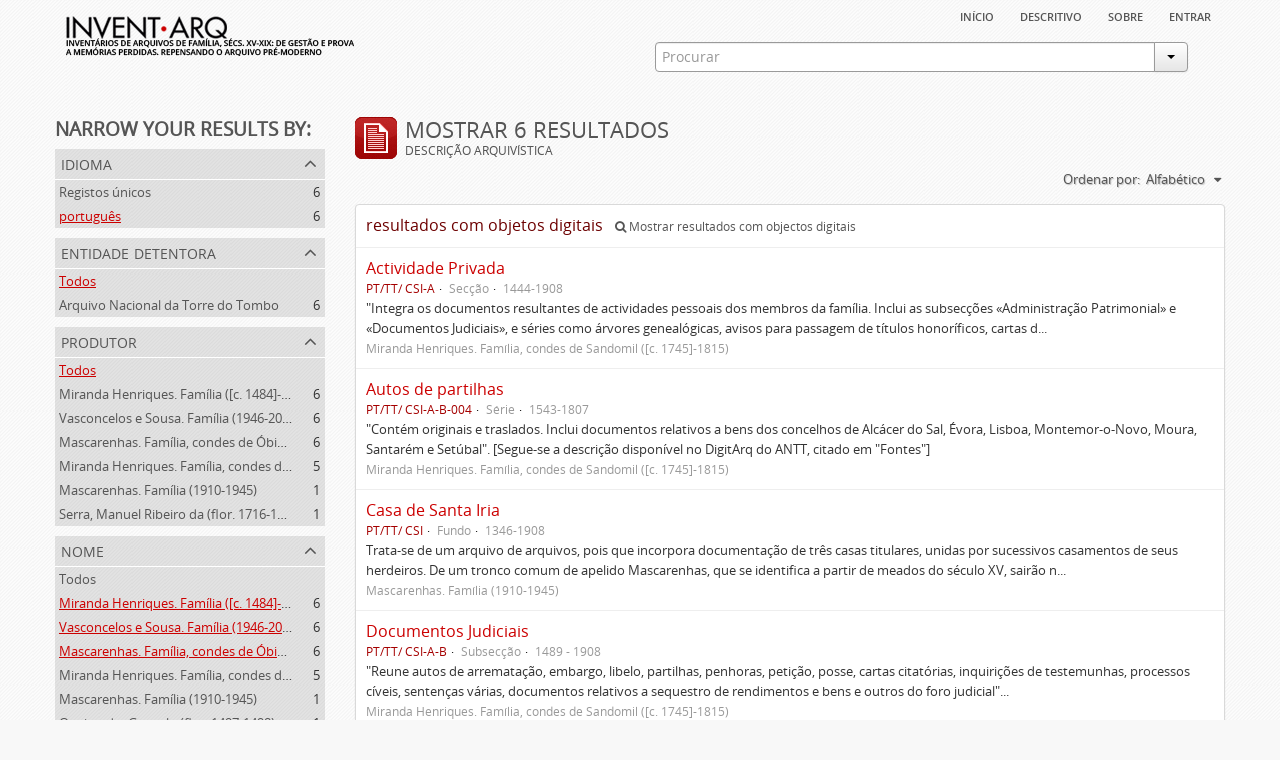

--- FILE ---
content_type: text/html; charset=utf-8
request_url: https://inventarq.fcsh.unl.pt/index.php/informationobject/browse?creators=&languages=pt&names=1215%2C2755%2C333&sort=alphabetic&limit=20
body_size: 4490
content:
<!DOCTYPE html>
<html lang="pt" dir="ltr">
  <head>
    <meta http-equiv="Content-Type" content="text/html; charset=utf-8" />
<meta http-equiv="X-Ua-Compatible" content="IE=edge,chrome=1" />
    <meta name="title" content="Projeto Invent.arq" />
<meta name="description" content="Access to memory - Open information management toolkit" />
<meta name="viewport" content="initial-scale=1.0, user-scalable=no" />
    <title>Projeto Invent.arq</title>
    <link rel="shortcut icon" href="/favicon.ico"/>
    <link media="screen" href="/plugins/arArchivesCanadaPlugin/css/min.css" rel="stylesheet" type="text/css" />
            <script src="/vendor/jquery.js" type="text/javascript"></script>
<script src="/plugins/sfDrupalPlugin/vendor/drupal/misc/drupal.js" type="text/javascript"></script>
<script src="/vendor/yui/yahoo-dom-event/yahoo-dom-event.js" type="text/javascript"></script>
<script src="/vendor/yui/element/element-min.js" type="text/javascript"></script>
<script src="/vendor/yui/button/button-min.js" type="text/javascript"></script>
<script src="/vendor/yui/container/container_core-min.js" type="text/javascript"></script>
<script src="/vendor/yui/menu/menu-min.js" type="text/javascript"></script>
<script src="/vendor/modernizr.js" type="text/javascript"></script>
<script src="/vendor/jquery-ui.js" type="text/javascript"></script>
<script src="/vendor/jquery.expander.js" type="text/javascript"></script>
<script src="/vendor/jquery.masonry.js" type="text/javascript"></script>
<script src="/vendor/jquery.imagesloaded.js" type="text/javascript"></script>
<script src="/vendor/bootstrap/js/bootstrap.js" type="text/javascript"></script>
<script src="/vendor/URI.js" type="text/javascript"></script>
<script src="/js/qubit.js" type="text/javascript"></script>
<script src="/js/treeView.js" type="text/javascript"></script>
<script src="/plugins/sfDrupalPlugin/vendor/drupal/misc/jquery.once.js" type="text/javascript"></script>
<script src="/plugins/sfDrupalPlugin/vendor/drupal/misc/tableheader.js" type="text/javascript"></script>
<script src="/js/dominion.js" type="text/javascript"></script>
  <script type="text/javascript">
//<![CDATA[
jQuery.extend(Qubit, {"relativeUrlRoot":""});
//]]>
</script></head>
  <body class="yui-skin-sam informationobject browse">

    


<div id="header">

  <div class="container">

    <div id="header-lvl1">
      <div class="row">
        <div class="span12">
          
          <ul id="header-nav" class="nav nav-pills">

            <li><a href="/index.php/" title="Início">Início</a></li>
            <li><a href="/index.php/descritivo" title="descritivo">descritivo</a></li>
            <li><a href="/index.php/sobre" title="sobre">sobre</a></li>

                                        
                          <li><a href="/index.php/user/login" title="Entrar">Entrar</a></li>
            
          </ul>

        </div>
      </div>
    </div>

    <div id="header-lvl2">
      <div class="row">

        <div id="logo-and-name" class="span6">
          <h1><a rel="home" href="/index.php/" title=""><img src="/plugins/arArchivesCanadaPlugin/images/logo.png" /></a></h1>
        </div>

        <div id="header-search" class="span6">
          <div id="search-form-wrapper">

  <form action="/index.php/search" data-autocomplete="/index.php/search/autocomplete">

    <div class="input-append">

              <input type="text" name="query" value="" placeholder="Procurar"/>
      
      <div class="btn-group">
        <button class="btn dropdown-toggle" data-toggle="dropdown">
          <span class="caret"></span>
        </button>
                          <ul class="dropdown-menu pull-right">
                                                                  <li>
                  <a href="/index.php/informationobject/browse">
                                          <img width="42" height="42" src="/images/icons-large/icon-archival.png" />                                        Descrição arquivística                  </a>
                </li>
                              <li>
                  <a href="/index.php/actor/browse">
                                          <img width="42" height="42" src="/images/icons-large/icon-people.png" />                                        Registo de autoridade                  </a>
                </li>
                              <li>
                  <a href="/index.php/repository/browse">
                                          <img width="42" height="42" src="/images/icons-large/icon-institutions.png" />                                        Entidade detentora                  </a>
                </li>
                              <li>
                  <a href="/index.php/basesdedados">
                                          <img width="42" height="42" src="/images/icons-large/icon-media.png" />                                        Bases de Dados                  </a>
                </li>
                                      <li class="divider"></li>
            <li class="advanced-search">
              <a href="/index.php/search/advanced">
                <i class="icon-zoom-in"></i>
                Pesquisa avançada              </a>
            </li>
          </ul>
                </div>

    </div>

    <div id="search-realm" class="search-popover">

      
        <div>
          <label>
                          <input name="repos" type="radio" value checked="checked" data-placeholder="Procurar">
                        Pesquisa geral          </label>
        </div>

        
        
      
      <div class="search-realm-advanced">
        <a href="/index.php/search/advanced">
          Pesquisa avançada&nbsp;&raquo;
        </a>
      </div>

    </div>

  </form>

</div>
        </div>

      </div>
    </div>

  </div>

</div>

    
    <div id="wrapper" class="container">

      <div class="row">

        <div class="span3">

          <div id="sidebar">

              <section id="facets">

    <div class="visible-phone facets-header">
      <a class="x-btn btn-wide">
        <i class="icon-filter"></i>
        Filtros      </a>
    </div>

    <div class="content">

      <h3>Narrow your results by:</h3>

        <section class="facet open">

  <div class="facet-header">
    <p>Idioma</p>
  </div>

  <div class="facet-body" id="#facet-languages">

    <ul>

              <li>
              <a href="/index.php/informationobject/browse?creators=&amp;names=1215%2C2755%2C333&amp;sort=alphabetic&amp;limit=20" title="Registos únicos">Registos únicos</a>        <span class="facet-count">6</span>
      </li>

                                    <li class="active">
              <a href="/index.php/informationobject/browse?languages=pt&amp;creators=&amp;names=1215%2C2755%2C333&amp;sort=alphabetic&amp;limit=20" title="português">português</a>              <span class="facet-count">6</span>
            </li>
                                          
    </ul>

  </div>

</section>

        <section class="facet">

  <div class="facet-header">
    <p>Entidade detentora</p>
  </div>

  <div class="facet-body" id="#facet-repository">

    <ul>

              <li class="active">
              <a href="/index.php/informationobject/browse?creators=&amp;languages=pt&amp;names=1215%2C2755%2C333&amp;sort=alphabetic&amp;limit=20" title="Todos">Todos</a>      </li>

                        <li >
            <a href="/index.php/informationobject/browse?repos=3307&amp;creators=&amp;languages=pt&amp;names=1215%2C2755%2C333&amp;sort=alphabetic&amp;limit=20" title="Arquivo Nacional da Torre do Tombo">Arquivo Nacional da Torre do Tombo</a>            <span class="facet-count">6</span>
          </li>
              
    </ul>

  </div>

</section>

        <section class="facet open">

  <div class="facet-header">
    <p>Produtor</p>
  </div>

  <div class="facet-body" id="#facet-names">

    <ul>

              <li class="active">
              <a href="/index.php/informationobject/browse?languages=pt&amp;names=1215%2C2755%2C333&amp;sort=alphabetic&amp;limit=20" title="Todos">Todos</a>      </li>

                        <li >
            <a href="/index.php/informationobject/browse?creators=2755&amp;languages=pt&amp;names=1215%2C2755%2C333&amp;sort=alphabetic&amp;limit=20" title="Miranda Henriques. Família ([c. 1484]-[c.1745])">Miranda Henriques. Família ([c. 1484]-[c.1745])</a>            <span class="facet-count">6</span>
          </li>
                  <li >
            <a href="/index.php/informationobject/browse?creators=1215&amp;languages=pt&amp;names=1215%2C2755%2C333&amp;sort=alphabetic&amp;limit=20" title="Vasconcelos e Sousa. Família (1946-2006)">Vasconcelos e Sousa. Família (1946-2006)</a>            <span class="facet-count">6</span>
          </li>
                  <li >
            <a href="/index.php/informationobject/browse?creators=333&amp;languages=pt&amp;names=1215%2C2755%2C333&amp;sort=alphabetic&amp;limit=20" title="Mascarenhas. Família, condes de Óbidos, Palma e Sabugal (1669-1910)">Mascarenhas. Família, condes de Óbidos, Palma e Sabugal (1669-1910)</a>            <span class="facet-count">6</span>
          </li>
                  <li >
            <a href="/index.php/informationobject/browse?creators=2756&amp;languages=pt&amp;names=1215%2C2755%2C333&amp;sort=alphabetic&amp;limit=20" title="Miranda Henriques. Família, condes de Sandomil ([c. 1745]-1815)">Miranda Henriques. Família, condes de Sandomil ([c. 1745]-1815)</a>            <span class="facet-count">5</span>
          </li>
                  <li >
            <a href="/index.php/informationobject/browse?creators=3729&amp;languages=pt&amp;names=1215%2C2755%2C333&amp;sort=alphabetic&amp;limit=20" title="Mascarenhas. Família (1910-1945)">Mascarenhas. Família (1910-1945)</a>            <span class="facet-count">1</span>
          </li>
                  <li >
            <a href="/index.php/informationobject/browse?creators=1373&amp;languages=pt&amp;names=1215%2C2755%2C333&amp;sort=alphabetic&amp;limit=20" title="Serra, Manuel Ribeiro da (flor. 1716-1726)">Serra, Manuel Ribeiro da (flor. 1716-1726)</a>            <span class="facet-count">1</span>
          </li>
              
    </ul>

  </div>

</section>

        <section class="facet open">

  <div class="facet-header">
    <p>Nome</p>
  </div>

  <div class="facet-body" id="#facet-names">

    <ul>

              <li>
              <a href="/index.php/informationobject/browse?creators=&amp;languages=pt&amp;sort=alphabetic&amp;limit=20" title="Todos">Todos</a>      </li>

                        <li class="active">
            <a href="/index.php/informationobject/browse?names=1215%2C333&amp;creators=&amp;languages=pt&amp;sort=alphabetic&amp;limit=20" title="Miranda Henriques. Família ([c. 1484]-[c.1745])">Miranda Henriques. Família ([c. 1484]-[c.1745])</a>            <span class="facet-count">6</span>
          </li>
                  <li class="active">
            <a href="/index.php/informationobject/browse?names=2755%2C333&amp;creators=&amp;languages=pt&amp;sort=alphabetic&amp;limit=20" title="Vasconcelos e Sousa. Família (1946-2006)">Vasconcelos e Sousa. Família (1946-2006)</a>            <span class="facet-count">6</span>
          </li>
                  <li class="active">
            <a href="/index.php/informationobject/browse?names=1215%2C2755&amp;creators=&amp;languages=pt&amp;sort=alphabetic&amp;limit=20" title="Mascarenhas. Família, condes de Óbidos, Palma e Sabugal (1669-1910)">Mascarenhas. Família, condes de Óbidos, Palma e Sabugal (1669-1910)</a>            <span class="facet-count">6</span>
          </li>
                  <li >
            <a href="/index.php/informationobject/browse?names=1215%2C2755%2C333%2C2756&amp;creators=&amp;languages=pt&amp;sort=alphabetic&amp;limit=20" title="Miranda Henriques. Família, condes de Sandomil ([c. 1745]-1815)">Miranda Henriques. Família, condes de Sandomil ([c. 1745]-1815)</a>            <span class="facet-count">5</span>
          </li>
                  <li >
            <a href="/index.php/informationobject/browse?names=1215%2C2755%2C333%2C3729&amp;creators=&amp;languages=pt&amp;sort=alphabetic&amp;limit=20" title="Mascarenhas. Família (1910-1945)">Mascarenhas. Família (1910-1945)</a>            <span class="facet-count">1</span>
          </li>
                  <li >
            <a href="/index.php/informationobject/browse?names=1215%2C2755%2C333%2C3148&amp;creators=&amp;languages=pt&amp;sort=alphabetic&amp;limit=20" title="Queimado, Gonçalo (flor. 1497-1498)">Queimado, Gonçalo (flor. 1497-1498)</a>            <span class="facet-count">1</span>
          </li>
                  <li >
            <a href="/index.php/informationobject/browse?names=1215%2C2755%2C333%2C2775&amp;creators=&amp;languages=pt&amp;sort=alphabetic&amp;limit=20" title="Juízo dos orfãos de Setúbal (flor. 1497-1838)">Juízo dos orfãos de Setúbal (flor. 1497-1838)</a>            <span class="facet-count">1</span>
          </li>
                  <li >
            <a href="/index.php/informationobject/browse?names=1215%2C2755%2C333%2C2774&amp;creators=&amp;languages=pt&amp;sort=alphabetic&amp;limit=20" title="Henriques, Fernão de Miranda (flor. 1535)">Henriques, Fernão de Miranda (flor. 1535)</a>            <span class="facet-count">1</span>
          </li>
                  <li >
            <a href="/index.php/informationobject/browse?names=1215%2C2755%2C333%2C2773&amp;creators=&amp;languages=pt&amp;sort=alphabetic&amp;limit=20" title="Henriques, Simão de Miranda (flor. 1498-1513)">Henriques, Simão de Miranda (flor. 1498-1513)</a>            <span class="facet-count">1</span>
          </li>
                  <li >
            <a href="/index.php/informationobject/browse?names=1215%2C2755%2C333%2C2772&amp;creators=&amp;languages=pt&amp;sort=alphabetic&amp;limit=20" title="Mina, Nuno Fernandes da (flor. 1497-1510)">Mina, Nuno Fernandes da (flor. 1497-1510)</a>            <span class="facet-count">1</span>
          </li>
              
    </ul>

  </div>

</section>

        <section class="facet">

  <div class="facet-header">
    <p>Local</p>
  </div>

  <div class="facet-body" id="#facet-places">

    <ul>

              <li class="active">
              <a href="/index.php/informationobject/browse?creators=&amp;languages=pt&amp;names=1215%2C2755%2C333&amp;sort=alphabetic&amp;limit=20" title="Todos">Todos</a>      </li>

      
    </ul>

  </div>

</section>

        <section class="facet">

  <div class="facet-header">
    <p>Assunto</p>
  </div>

  <div class="facet-body" id="#facet-subjects">

    <ul>

              <li class="active">
              <a href="/index.php/informationobject/browse?creators=&amp;languages=pt&amp;names=1215%2C2755%2C333&amp;sort=alphabetic&amp;limit=20" title="Todos">Todos</a>      </li>

      
    </ul>

  </div>

</section>

        <section class="facet">

  <div class="facet-header">
    <p>Nível de descrição</p>
  </div>

  <div class="facet-body" id="#facet-levelOfDescription">

    <ul>

              <li class="active">
              <a href="/index.php/informationobject/browse?creators=&amp;languages=pt&amp;names=1215%2C2755%2C333&amp;sort=alphabetic&amp;limit=20" title="Todos">Todos</a>      </li>

                        <li >
            <a href="/index.php/informationobject/browse?levels=323&amp;creators=&amp;languages=pt&amp;names=1215%2C2755%2C333&amp;sort=alphabetic&amp;limit=20" title="Subsecção">Subsecção</a>            <span class="facet-count">1</span>
          </li>
                  <li >
            <a href="/index.php/informationobject/browse?levels=322&amp;creators=&amp;languages=pt&amp;names=1215%2C2755%2C333&amp;sort=alphabetic&amp;limit=20" title="Secção">Secção</a>            <span class="facet-count">1</span>
          </li>
                  <li >
            <a href="/index.php/informationobject/browse?levels=200&amp;creators=&amp;languages=pt&amp;names=1215%2C2755%2C333&amp;sort=alphabetic&amp;limit=20" title="Documento simples">Documento simples</a>            <span class="facet-count">1</span>
          </li>
                  <li >
            <a href="/index.php/informationobject/browse?levels=199&amp;creators=&amp;languages=pt&amp;names=1215%2C2755%2C333&amp;sort=alphabetic&amp;limit=20" title="Pasta/Processo">Pasta/Processo</a>            <span class="facet-count">1</span>
          </li>
                  <li >
            <a href="/index.php/informationobject/browse?levels=197&amp;creators=&amp;languages=pt&amp;names=1215%2C2755%2C333&amp;sort=alphabetic&amp;limit=20" title="Série">Série</a>            <span class="facet-count">1</span>
          </li>
                  <li >
            <a href="/index.php/informationobject/browse?levels=194&amp;creators=&amp;languages=pt&amp;names=1215%2C2755%2C333&amp;sort=alphabetic&amp;limit=20" title="Fundo">Fundo</a>            <span class="facet-count">1</span>
          </li>
              
    </ul>

  </div>

</section>

        <section class="facet">

  <div class="facet-header">
    <p>Tipo de suporte</p>
  </div>

  <div class="facet-body" id="#facet-mediaTypes">

    <ul>

              <li class="active">
              <a href="/index.php/informationobject/browse?creators=&amp;languages=pt&amp;names=1215%2C2755%2C333&amp;sort=alphabetic&amp;limit=20" title="Todos">Todos</a>      </li>

                        <li >
            <a href="/index.php/informationobject/browse?mediatypes=136&amp;creators=&amp;languages=pt&amp;names=1215%2C2755%2C333&amp;sort=alphabetic&amp;limit=20" title="Imagem">Imagem</a>            <span class="facet-count">1</span>
          </li>
              
    </ul>

  </div>

</section>

    </div>

  </section>

          </div>

        </div>

        <div class="span9">

          <div id="main-column">

              <h1 class="multiline">
    <img src="/images/icons-large/icon-archival.png" />    Mostrar 6 resultados    <span class="sub">Descrição arquivística</span>
  </h1>

            
  <section class="header-options">

    
    
    
    <div id="sort-header">

  <div class="sort-options">

    <label>Ordenar por:</label>

    <div class="dropdown">

      <div class="dropdown-selected">

                  <span>Alfabético</span>
                  
      </div>

      <ul class="dropdown-options">

        <span class="pointer"></span>

                  <li>
                        <a href="/index.php/informationobject/browse?sort=lastUpdated&creators=&languages=pt&names=1215%2C2755%2C333&limit=20" data-order="lastUpdated">
              <span>Mais recentes</span>
            </a>
          </li>
                  <li>
                        <a href="/index.php/informationobject/browse?sort=identifier&creators=&languages=pt&names=1215%2C2755%2C333&limit=20" data-order="identifier">
              <span>Código de referência</span>
            </a>
          </li>
        
      </ul>

    </div>

  </div>

</div>

  </section>


                          <div id="content">
                



  <div class="search-result media-summary">
    <p>
      resultados com objetos digitais                  <a href="/index.php/informationobject/browse?creators=&languages=pt&names=1215%2C2755%2C333&sort=alphabetic&limit=20&onlyMedia=1">
        <i class="icon-search"></i>
        Mostrar resultados com objectos digitais      </a>
    </p>
  </div>

    
  <article class="search-result">

  
    <div class="search-result-preview">

          </div>

  
  <div class="search-result-description">

    <p class="title"><a href="/index.php/actividade-privada" title="Actividade Privada">Actividade Privada</a></p>

    <ul class="result-details">

                <li class="reference-code">PT/TT/ CSI-A</li>
      
              <li class="level-description">Secção</li>
      
                        
            <li class="dates">1444-1908</li>

                  
      
    </ul>

          <p>"Integra os documentos resultantes de actividades pessoais dos membros da família. Inclui as subsecções «Administração Patrimonial» e «Documentos Judiciais», e séries como árvores genealógicas, avisos para passagem de títulos honoríficos, cartas d...</p>
    
          <p class="creation-details">Miranda Henriques. Família, condes de Sandomil ([c. 1745]-1815)</p>
    
  </div>

</article>
    
  <article class="search-result">

  
    <div class="search-result-preview">

          </div>

  
  <div class="search-result-description">

    <p class="title"><a href="/index.php/autos-de-partilhas" title="Autos de partilhas">Autos de partilhas</a></p>

    <ul class="result-details">

                <li class="reference-code">PT/TT/ CSI-A-B-004</li>
      
              <li class="level-description">Série</li>
      
                        
            <li class="dates">1543-1807</li>

                  
      
    </ul>

          <p>"Contém originais e traslados. Inclui documentos relativos a bens dos concelhos de Alcácer do Sal, Évora, Lisboa, Montemor-o-Novo, Moura, Santarém e Setúbal". [Segue-se a descrição disponível no DigitArq do ANTT, citado em "Fontes"]</p>
    
          <p class="creation-details">Miranda Henriques. Família, condes de Sandomil ([c. 1745]-1815)</p>
    
  </div>

</article>
    
  <article class="search-result">

  
    <div class="search-result-preview">

          </div>

  
  <div class="search-result-description">

    <p class="title"><a href="/index.php/casa-de-santa-iria-3" title="Casa de Santa Iria">Casa de Santa Iria</a></p>

    <ul class="result-details">

                <li class="reference-code">PT/TT/ CSI</li>
      
              <li class="level-description">Fundo</li>
      
                        
            <li class="dates">1346-1908</li>

                  
      
    </ul>

          <p>Trata-se de um arquivo de arquivos, pois que incorpora documentação de três casas titulares, unidas por sucessivos casamentos de seus herdeiros. De um tronco comum de apelido Mascarenhas, que se identifica a partir de meados do século XV, sairão n...</p>
    
          <p class="creation-details">Mascarenhas. Família (1910-1945)</p>
    
  </div>

</article>
    
  <article class="search-result">

  
    <div class="search-result-preview">

          </div>

  
  <div class="search-result-description">

    <p class="title"><a href="/index.php/documentos-judiciais" title="Documentos Judiciais">Documentos Judiciais</a></p>

    <ul class="result-details">

                <li class="reference-code">PT/TT/ CSI-A-B</li>
      
              <li class="level-description">Subsecção</li>
      
                        
            <li class="dates">1489 - 1908</li>

                  
      
    </ul>

          <p>"Reune autos de arrematação, embargo, libelo, partilhas, penhoras, petição, posse, cartas citatórias, inquirições de testemunhas, processos cíveis, sentenças várias, documentos relativos a sequestro de rendimentos e bens e outros do foro judicial"...</p>
    
          <p class="creation-details">Miranda Henriques. Família, condes de Sandomil ([c. 1745]-1815)</p>
    
  </div>

</article>
    
  <article class="search-result">

  
    <div class="search-result-preview">

          </div>

  
  <div class="search-result-description">

    <p class="title"><a href="/index.php/maco-15" title="Maço 15">Maço 15</a></p>

    <ul class="result-details">

                <li class="reference-code">PT/TT/ CSI-A-B-004-0015</li>
      
              <li class="level-description">Pasta/Processo</li>
      
                        
            <li class="dates">[c. 1716]</li>

                  
      
    </ul>

          <p>Informação não disponibilizada na base de dados da entidade detentora.</p>
    
          <p class="creation-details">Miranda Henriques. Família, condes de Sandomil ([c. 1745]-1815)</p>
    
  </div>

</article>
    
  <article class="search-result has-preview">

  
    <div class="search-result-preview">

              <a href="/index.php/inventario-e-partilhas-dos-bens-de-vasco-queimado">
          <div class="preview-container">
            <img src="/uploads/r/arquivo-nacional-da-torre-do-tombo-2/5/e/7/5e739fcd515609285830d8a7af48e5983027d51113d2ae5c1d50db9ae72d113e/Publica-forma_do_invent__rio_e_partilhas_dos_bens_de_Vasco_Queimado__fl_142.jpg" />          </div>
        </a>
          </div>

  
  <div class="search-result-description">

    <p class="title"><a href="/index.php/inventario-e-partilhas-dos-bens-de-vasco-queimado" title="Pública-forma do inventário e partilhas dos bens de Vasco Queimado">Pública-forma do inventário e partilhas dos bens de Vasco Queimado</a></p>

    <ul class="result-details">

                <li class="reference-code">PT/TT/ CSI-A-B-004-0015-00020</li>
      
              <li class="level-description">Documento simples</li>
      
                        
            <li class="dates">1716-10-27</li>

                  
      
    </ul>

          <p>Desconhece-se por que razão foram elaborados os traslados de 1716 e 1535, sendo provável que se relacione, pelo menos em parte, com a gestão de propriedades mencionadas no inventário. O documento original de 1497-98, produzido com autoridade do Ju...</p>
    
          <p class="creation-details">Miranda Henriques. Família, condes de Sandomil ([c. 1745]-1815)</p>
    
  </div>

</article>

              </div>
            
              
          </div>

        </div>

      </div>

    </div>

    
    <footer>

  
  
  <div id="print-date">
    Impressão: 2026-01-28  </div>

</footer>


  </body>
</html>
